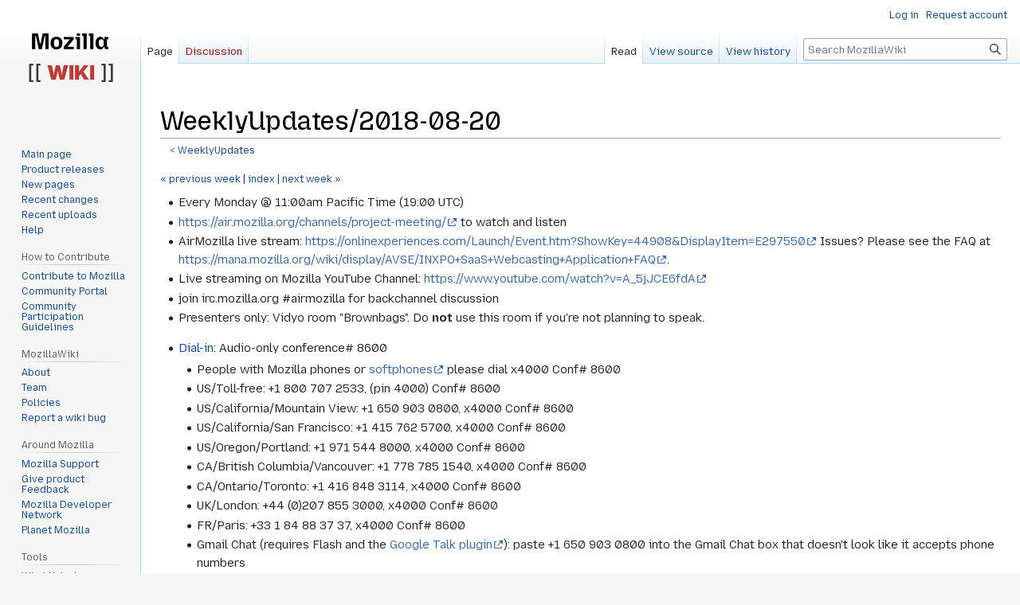

--- FILE ---
content_type: text/html; charset=UTF-8
request_url: http://wiki.mozilla.org/WeeklyUpdates/2018-08-20
body_size: 9768
content:
<!DOCTYPE html>
<html class="client-nojs" lang="en" dir="ltr">
<head>
<meta charset="UTF-8"/>
<title>WeeklyUpdates/2018-08-20 - MozillaWiki</title>
<script>document.documentElement.className="client-js";RLCONF={"wgBreakFrames":false,"wgSeparatorTransformTable":["",""],"wgDigitTransformTable":["",""],"wgDefaultDateFormat":"dmy","wgMonthNames":["","January","February","March","April","May","June","July","August","September","October","November","December"],"wgRequestId":"46ac73c2a5e8c6a1bb7d304a","wgCSPNonce":false,"wgCanonicalNamespace":"","wgCanonicalSpecialPageName":false,"wgNamespaceNumber":0,"wgPageName":"WeeklyUpdates/2018-08-20","wgTitle":"WeeklyUpdates/2018-08-20","wgCurRevisionId":1199811,"wgRevisionId":1199811,"wgArticleId":255692,"wgIsArticle":true,"wgIsRedirect":false,"wgAction":"view","wgUserName":null,"wgUserGroups":["*"],"wgCategories":["Weekly Updates","Meeting Notes"],"wgPageContentLanguage":"en","wgPageContentModel":"wikitext","wgRelevantPageName":"WeeklyUpdates/2018-08-20","wgRelevantArticleId":255692,"wgIsProbablyEditable":false,"wgRelevantPageIsProbablyEditable":false,"wgRestrictionEdit":[],"wgRestrictionMove":[],
"wgPageFormsTargetName":null,"wgPageFormsAutocompleteValues":[],"wgPageFormsAutocompleteOnAllChars":false,"wgPageFormsFieldProperties":[],"wgPageFormsCargoFields":[],"wgPageFormsDependentFields":[],"wgPageFormsCalendarValues":[],"wgPageFormsCalendarParams":[],"wgPageFormsCalendarHTML":null,"wgPageFormsGridValues":[],"wgPageFormsGridParams":[],"wgPageFormsContLangYes":null,"wgPageFormsContLangNo":null,"wgPageFormsContLangMonths":[],"wgPageFormsHeightForMinimizingInstances":800,"wgPageFormsShowOnSelect":[],"wgPageFormsScriptPath":"/extensions/PageForms","edgValues":null,"wgPageFormsEDSettings":null,"wgAmericanDates":false,"wgMFDisplayWikibaseDescriptions":{"search":false,"nearby":false,"watchlist":false,"tagline":false},"wgVector2022PreviewPages":[]};RLSTATE={"site.styles":"ready","user.styles":"ready","user":"ready","user.options":"loading","skins.vector.styles.legacy":"ready"};RLPAGEMODULES=["site","mediawiki.page.ready","mediawiki.toc","skins.vector.legacy.js","ext.Bugzilla"];</script>
<script>(RLQ=window.RLQ||[]).push(function(){mw.loader.implement("user.options@12s5i",function($,jQuery,require,module){mw.user.tokens.set({"patrolToken":"+\\","watchToken":"+\\","csrfToken":"+\\"});});});</script>
<link rel="stylesheet" href="/load.php?lang=en&amp;modules=skins.vector.styles.legacy&amp;only=styles&amp;skin=vector"/>
<script async="" src="/load.php?lang=en&amp;modules=startup&amp;only=scripts&amp;raw=1&amp;skin=vector"></script>
<meta name="ResourceLoaderDynamicStyles" content=""/>
<link rel="stylesheet" href="/load.php?lang=en&amp;modules=site.styles&amp;only=styles&amp;skin=vector"/>
<meta name="generator" content="MediaWiki 1.39.10"/>
<meta name="format-detection" content="telephone=no"/>
<meta name="viewport" content="width=1000"/>
<link rel="icon" href="/images/favicon.ico"/>
<link rel="search" type="application/opensearchdescription+xml" href="/opensearch_desc.php" title="MozillaWiki (en)"/>
<link rel="EditURI" type="application/rsd+xml" href="https://wiki.mozilla.org/api.php?action=rsd"/>
<link rel="alternate" type="application/atom+xml" title="MozillaWiki Atom feed" href="/index.php?title=Special:RecentChanges&amp;feed=atom"/>
</head>
<body class="mediawiki ltr sitedir-ltr mw-hide-empty-elt ns-0 ns-subject page-WeeklyUpdates_2018-08-20 rootpage-WeeklyUpdates skin-vector action-view skin-vector-legacy vector-feature-language-in-header-enabled vector-feature-language-in-main-page-header-disabled vector-feature-language-alert-in-sidebar-disabled vector-feature-sticky-header-disabled vector-feature-sticky-header-edit-disabled vector-feature-table-of-contents-disabled vector-feature-visual-enhancement-next-disabled"><div id="mw-page-base" class="noprint"></div>
<div id="mw-head-base" class="noprint"></div>
<div id="content" class="mw-body" role="main">
	<a id="top"></a>
	<div id="siteNotice"></div>
	<div class="mw-indicators">
	</div>
	<h1 id="firstHeading" class="firstHeading mw-first-heading"><span class="mw-page-title-main">WeeklyUpdates/2018-08-20</span></h1>
	<div id="bodyContent" class="vector-body">
		<div id="siteSub" class="noprint">From MozillaWiki</div>
		<div id="contentSub"><span class="subpages">&lt; <a href="/WeeklyUpdates" title="WeeklyUpdates">WeeklyUpdates</a></span></div>
		<div id="contentSub2"></div>
		
		<div id="jump-to-nav"></div>
		<a class="mw-jump-link" href="#mw-head">Jump to navigation</a>
		<a class="mw-jump-link" href="#searchInput">Jump to search</a>
		<div id="mw-content-text" class="mw-body-content mw-content-ltr" lang="en" dir="ltr"><div class="mw-parser-output"><p><small><a href="/WeeklyUpdates/2018-08-13" title="WeeklyUpdates/2018-08-13">«&#160;previous week</a> | <a href="/WeeklyUpdates" title="WeeklyUpdates">index</a> | <a href="/WeeklyUpdates/2018-08-27" title="WeeklyUpdates/2018-08-27">next week&#160;»</a></small>
</p>
<ul><li>Every Monday @ 11:00am Pacific Time (19:00 UTC)</li>
<li><a rel="nofollow" class="external free" href="https://air.mozilla.org/channels/project-meeting/">https://air.mozilla.org/channels/project-meeting/</a> to watch and listen</li>
<li>AirMozilla live stream: <a rel="nofollow" class="external free" href="https://onlinexperiences.com/Launch/Event.htm?ShowKey=44908&amp;DisplayItem=E297550">https://onlinexperiences.com/Launch/Event.htm?ShowKey=44908&amp;DisplayItem=E297550</a> Issues? Please see the FAQ at <a rel="nofollow" class="external free" href="https://mana.mozilla.org/wiki/display/AVSE/INXPO+SaaS+Webcasting+Application+FAQ">https://mana.mozilla.org/wiki/display/AVSE/INXPO+SaaS+Webcasting+Application+FAQ</a>.</li>
<li>Live streaming on Mozilla YouTube Channel: <a rel="nofollow" class="external free" href="https://www.youtube.com/watch?v=A_5jJCE6fdA">https://www.youtube.com/watch?v=A_5jJCE6fdA</a></li>
<li>join irc.mozilla.org #airmozilla for backchannel discussion</li>
<li>Presenters only: Vidyo room "Brownbags". Do <b>not</b> use this room if you're not planning to speak.</li></ul>
<ul><li><a href="/Teleconferencing" title="Teleconferencing">Dial-in</a>: Audio-only conference# 8600
<ul><li>People with Mozilla phones or <a rel="nofollow" class="external text" href="https://intranet.mozilla.org/Softphone">softphones</a> please dial x4000 Conf# 8600</li>
<li>US/Toll-free: +1 800 707 2533, (pin 4000) Conf# 8600</li>
<li>US/California/Mountain View: +1 650 903 0800, x4000 Conf# 8600</li>
<li>US/California/San Francisco: +1 415 762 5700, x4000 Conf# 8600</li>
<li>US/Oregon/Portland: +1 971 544 8000, x4000 Conf# 8600</li>
<li>CA/British Columbia/Vancouver: +1 778 785 1540, x4000 Conf# 8600</li>
<li>CA/Ontario/Toronto: +1 416 848 3114, x4000 Conf# 8600</li>
<li>UK/London: +44 (0)207 855 3000, x4000 Conf# 8600</li>
<li>FR/Paris: +33 1 84 88 37 37, x4000 Conf# 8600</li>
<li>Gmail Chat (requires Flash and the <a rel="nofollow" class="external text" href="http://www.google.com/talk/">Google Talk plugin</a>): paste +1 650 903 0800 into the Gmail Chat box that doesn't look like it accepts phone numbers</li>
<li>SkypeOut is free if you use the 800 number</li>
<li>If you plan on presenting, please join the Vidyo BrownBags 20 minutes prior to the start of the meeting and announce to the A/V Technicians that you will be speaking so that they can confirm your Audio and Video.</li></ul></li></ul>
<div id="toc" class="toc" role="navigation" aria-labelledby="mw-toc-heading"><input type="checkbox" role="button" id="toctogglecheckbox" class="toctogglecheckbox" style="display:none" /><div class="toctitle" lang="en" dir="ltr"><h2 id="mw-toc-heading">Contents</h2><span class="toctogglespan"><label class="toctogglelabel" for="toctogglecheckbox"></label></span></div>
<ul>
<li class="toclevel-1 tocsection-1"><a href="#All-hands_Status_Meeting_Agenda"><span class="tocnumber">1</span> <span class="toctext">All-hands Status Meeting Agenda</span></a>
<ul>
<li class="toclevel-2 tocsection-2"><a href="#Friends_of_Mozilla"><span class="tocnumber">1.1</span> <span class="toctext">Friends of Mozilla</span></a></li>
<li class="toclevel-2 tocsection-3"><a href="#Upcoming_Events"><span class="tocnumber">1.2</span> <span class="toctext">Upcoming Events</span></a>
<ul>
<li class="toclevel-3 tocsection-4"><a href="#This_Week"><span class="tocnumber">1.2.1</span> <span class="toctext">This Week</span></a></li>
<li class="toclevel-3 tocsection-5"><a href="#Monday,_20_August"><span class="tocnumber">1.2.2</span> <span class="toctext">Monday, 20 August</span></a></li>
<li class="toclevel-3 tocsection-6"><a href="#Tuesday,_21_August"><span class="tocnumber">1.2.3</span> <span class="toctext">Tuesday, 21 August</span></a></li>
<li class="toclevel-3 tocsection-7"><a href="#Wednesday,_22_August"><span class="tocnumber">1.2.4</span> <span class="toctext">Wednesday, 22 August</span></a></li>
<li class="toclevel-3 tocsection-8"><a href="#Thursday,_23_August"><span class="tocnumber">1.2.5</span> <span class="toctext">Thursday, 23 August</span></a></li>
<li class="toclevel-3 tocsection-9"><a href="#Friday,_24_August"><span class="tocnumber">1.2.6</span> <span class="toctext">Friday, 24 August</span></a></li>
<li class="toclevel-3 tocsection-10"><a href="#Saturday,_25_August"><span class="tocnumber">1.2.7</span> <span class="toctext">Saturday, 25 August</span></a></li>
<li class="toclevel-3 tocsection-11"><a href="#Sunday,_26_August"><span class="tocnumber">1.2.8</span> <span class="toctext">Sunday, 26 August</span></a></li>
<li class="toclevel-3 tocsection-12"><a href="#Next_Week"><span class="tocnumber">1.2.9</span> <span class="toctext">Next Week</span></a></li>
</ul>
</li>
<li class="toclevel-2 tocsection-13"><a href="#Speakers"><span class="tocnumber">1.3</span> <span class="toctext">Speakers</span></a></li>
</ul>
</li>
<li class="toclevel-1 tocsection-14"><a href="#Welcome!"><span class="tocnumber">2</span> <span class="toctext">Welcome!</span></a></li>
</ul>
</div>

<h1><span class="mw-headline" id="All-hands_Status_Meeting_Agenda">All-hands Status Meeting Agenda</span></h1>
<p>Items in this section will be shared during the live all-hand status meeting.
</p>
<h2><span class="mw-headline" id="Friends_of_Mozilla">Friends of Mozilla <a href="/File:Tree.gif" class="image" title="Friends of Mozilla"><img alt="Friends of Mozilla" src="/images/7/72/Tree.gif" decoding="async" width="49" height="60" /></a></span></h2>
<ul><li>Kerala, India suffered from major floods this year. Kudos to our <a rel="nofollow" class="external text" href="https://mozillakerala.com/">Mozilla Kerala</a> community members who are helping their local community by submitting PRs to <a rel="nofollow" class="external text" href="https://keralarescue.in">keralarescue.in</a>. If you know django development, help them out.</li></ul>
<ul><li>Thanks to all the Tech Speakers who've been out and about giving talks and workshops over the last couple of weeks: Rizky, Jayesh, Anjana, Salman, Felipe, Ram, Tushar, Viswaprasath, Miguel, Hui Jing, Rogeema, and Flaki, in India, Indonesia, Argentina, Bangladesh, Brazil, South Africa, the Philippines, and Ukraine.</li></ul>
<ul><li>Congrats to Oriol, who has been named the newest Friend of Add-ons! Oriol has landed 15+ patches to the WebExtensions API over the last year. Check our his rad contributions on this <a rel="nofollow" class="external text" href="https://blog.mozilla.org/addons/2018/08/14/building-extension-apis-oriol-brafau/">blog post</a>.</li></ul>
<ul><li>In our efforts to diversify the Reps Peers governance body, we are adding Ankit Gadgil from Pune, India to the Reps Peers. Ankit has been an active Rep for the past six years. Since 2014 he has been mentoring Reps and he also served two terms on <a rel="nofollow" class="external text" href="https://wiki.mozilla.org/ReMo/Council/History">the Reps Council</a>. You can find more details about his work and you can congratulate him on <a rel="nofollow" class="external text" href="https://discourse.mozilla.org/t/addition-to-mozilla-reps-peers-ankit-gadgil/30868">the discourse post</a>.</li></ul>
<h2><span class="mw-headline" id="Upcoming_Events">Upcoming Events</span></h2>
<h3><span class="mw-headline" id="This_Week">This Week</span></h3>
<h3><span id="Monday.2C_20_August"></span><span class="mw-headline" id="Monday,_20_August">Monday, 20 August</span></h3>
<h3><span id="Tuesday.2C_21_August"></span><span class="mw-headline" id="Tuesday,_21_August">Tuesday, 21 August</span></h3>
<h3><span id="Wednesday.2C_22_August"></span><span class="mw-headline" id="Wednesday,_22_August">Wednesday, 22 August</span></h3>
<ul><li><a rel="nofollow" class="external text" href="https://quality.mozilla.org/event/bug-verification-day-228/">Weekly Bug Verification Day</a></li>
<li><b><a rel="nofollow" class="external text" href="https://indiewebcamp.com/events/2018-08-22-homebrew-website-club">Homebrew Website Club Meetup</a></b> (nearly every Wednesday somewhere)<br /><strong>Be a part of the open web with your own website.</strong>
<ul><li><b>Nürnberg (GERMANY)</b>, <br /><b>Virtual EU (UTC+1)</b>, <br /><b>London (ENGLAND)</b>, <br /><b>Baltimore (MD)</b>, <br /><b>San Francisco</b> (@<a href="/MozSF" class="mw-redirect" title="MozSF">MozSF</a> commons hosted by Tantek)</li>
<li>17:30-18:30 Quiet Writing Hour, finish that blog post, wiki edit, etc.!</li>
<li>18:30-19:30 IndieWeb meetup, demos, &amp; hack night <blockquote><p>Create or update your personal web site!<br />Share what you've gotten working.</p><p>Join a community with like-minded interests. <br />Bring friends that want a personal site!</p></blockquote> Any questions? See <b><a rel="nofollow" class="external text" href="https://indiewebcamp.com/events/2018-08-22-homebrew-website-club">the wiki page for details</a></b> <br />or join IRC: <a rel="nofollow" class="external free" href="https://indieweb.org/discuss">https://indieweb.org/discuss</a></li></ul></li></ul>
<ul><li><a href="/Add-ons/Contribute/Triage" title="Add-ons/Contribute/Triage">Add-ons Good First Bugs Triage</a>
<ul><li>15:30 UTC / 8:30am PDT | ACE Vidyo Room</li></ul></li></ul>
<h3><span id="Thursday.2C_23_August"></span><span class="mw-headline" id="Thursday,_23_August">Thursday, 23 August</span></h3>
<ul><li><a rel="nofollow" class="external text" href="https://docs.google.com/document/d/1kFwymgvboAkgfMvfeBwx_wklIZU-f6C2rKjAZDA_v9M/edit#">Add-ons Show &amp; Tell</a>
<ul><li>17:00 UTC / 10:00 am PDT | Add-onDemos Vidyo Room</li></ul></li></ul>
<ul><li><b><a rel="nofollow" class="external text" href="https://www.meetup.com/WL-SVC/">Women in Localization Silicon Valley Chapter Quarterly Meetup</a></b>
<ul><li>Location: Mountain View (@MozMV) Common, hosted by the Localization Team</li>
<li>Topic: Globalization Lightning Talks and 10 Year Anniversary Celebration</li>
<li>Time: 18:00 PDT to 20:00 PDT | AirMo streaming</li>
<li>Speakers: six presenters from Facebook, Oath (formerly known as Yahoo!), SurveyMonkey, Uber, Welocalize, and Wikimedia Foundation</li></ul></li></ul>
<p>Both men and women are welcome to join us. We have over 100 registered guests to the event.
</p>
<h3><span id="Friday.2C_24_August"></span><span class="mw-headline" id="Friday,_24_August">Friday, 24 August</span></h3>
<h3><span id="Saturday.2C_25_August"></span><span class="mw-headline" id="Saturday,_25_August">Saturday, 25 August</span></h3>
<h3><span id="Sunday.2C_26_August"></span><span class="mw-headline" id="Sunday,_26_August">Sunday, 26 August</span></h3>
<h3><span class="mw-headline" id="Next_Week">Next Week</span></h3>
<h2><span class="mw-headline" id="Speakers">Speakers</span></h2>
<p>The limit is <b>3 minutes per topic</b>.  It's like a lightning talk, but don't feel that you have to have slides in order to make a presentation.  If you plan on showing a video, you need to contact the Air Mozilla team before the day of the meeting or you will be deferred to the next week. The meeting is streamed in a 4:3 format in order to allow for split screen. If your slides are 16:9 "widescreen" format, please indicate in the "Sharing" column below.
</p>
<table class="fullwidth-table wikitable">

<tbody><tr>
<th><a rel="nofollow" class="external text" href="https://mozillians.org/u/USERNAME">Presenter</a>
</th>
<th>Title
</th>
<th>Topic
</th>
<th>Location
</th>
<th>Sharing
</th>
<th>Media
</th>
<th>More Details
</th></tr>
<tr>
<td>Who Are You?
</td>
<td>What Do You Do?
</td>
<td>What are you going to talk about?
</td>
<td>Where are you presenting from? (Moz Space, your house, space)
</td>
<td>Will you be sharing your screen? (yes/no, 4:3 or 16:9)
</td>
<td>Links to slides or images you want displayed on screen
</td>
<td>Link to where audience can find out more information
</td></tr>
<tr>
<td>Miriam Avery
</td>
<td>Director of Strategic Foresight
</td>
<td>Emerging Technologies weekly update
</td>
<td>Mountain View
</td>
<td>no
</td>
<td>n/a
</td>
<td><a rel="nofollow" class="external text" href="https://wiki.mozilla.org/WeeklyUpdates/EmergingTechnology#August_20th.2C_2018">ET Headlines</a>
</td></tr>
<tr>
<td>Asa Dotzler
</td>
<td>Firefox Roadmap
</td>
<td>Weekly Firefox update
</td>
<td>MTV
</td>
<td>no
</td>
<td>n/a
</td>
<td><a rel="nofollow" class="external text" href="https://wiki.mozilla.org/Firefox/Roadmap/Updates#2018-08-20">2018-08-20</a>
</td></tr>
<tr>
<td>Michael Van Kleeck
</td>
<td>Enterprise Solutions Architect
</td>
<td>The Weekly MinIT!
</td>
<td>MozPDX
</td>
<td>No
</td>
<td><a rel="nofollow" class="external free" href="https://wiki.mozilla.org/IT/WeeklyMinIT">https://wiki.mozilla.org/IT/WeeklyMinIT</a>
</td>
<td><a rel="nofollow" class="external free" href="https://wiki.mozilla.org/IT/WeeklyMinIT">https://wiki.mozilla.org/IT/WeeklyMinIT</a>
</td></tr>
</tbody></table>
<h1><span id="Welcome.21"></span><span class="mw-headline" id="Welcome!">Welcome!</span></h1>
<p>Let's say hello to some new Mozillians! If you are not able to join the meeting live, you can add a link to a short video introducing yourself.
</p>
<table class="fullwidth-table wikitable">

<tbody><tr>
<th><i>Who is being introduced?</i>
</th>
<th><i>Who are you? (the introducer)</i>
</th>
<th><i>Where are you doing the introduction?</i>
</th>
<th><i>Where are they from?</i>
</th>
<th><i>How will they be part of Mozilla?</i>
</th></tr>

<tr>
<td>Their Name
</td>
<td>Your Name
</td>
<td>Intro location
</td>
<td>Their Location
</td>
<td>Their Role
</td></tr>
<tr>
<td>Lisa Wright
</td>
<td>Michele Warther
</td>
<td>Portland, OR
</td>
<td>Portland, OR
</td>
<td>Sr. Lifecycle Marketing Automation Manager
</td></tr>
<tr>
<td>Edwin Gao
</td>
<td>Joel Maher
</td>
<td>Remote (my house)
</td>
<td>Vancouver, BC
</td>
<td>Tools and Automation Engineer
</td></tr>
</tbody></table>
<!-- 
NewPP limit report
Cached time: 20260201225141
Cache expiry: 86400
Reduced expiry: false
Complications: [show‐toc]
CPU time usage: 0.021 seconds
Real time usage: 0.046 seconds
Preprocessor visited node count: 90/1000000
Post‐expand include size: 1178/2097152 bytes
Template argument size: 40/2097152 bytes
Highest expansion depth: 4/100
Expensive parser function count: 0/100
Unstrip recursion depth: 0/20
Unstrip post‐expand size: 0/5000000 bytes
-->
<!--
Transclusion expansion time report (%,ms,calls,template)
100.00%    6.744      1 -total
 55.93%    3.772      1 Template:WeeklyUpdateNav
 42.69%    2.879      1 Template:Conf
-->

<!-- Saved in parser cache with key wiki:pcache:idhash:255692-0!canonical and timestamp 20260201225141 and revision id 1199811.
 -->
</div>
<div class="printfooter" data-nosnippet="">Retrieved from "<a dir="ltr" href="https://wiki.mozilla.org/index.php?title=WeeklyUpdates/2018-08-20&amp;oldid=1199811">https://wiki.mozilla.org/index.php?title=WeeklyUpdates/2018-08-20&amp;oldid=1199811</a>"</div></div>
		<div id="catlinks" class="catlinks" data-mw="interface"><div id="mw-normal-catlinks" class="mw-normal-catlinks"><a href="/Special:Categories" title="Special:Categories">Categories</a>: <ul><li><a href="/Category:Weekly_Updates" title="Category:Weekly Updates">Weekly Updates</a></li><li><a href="/Category:Meeting_Notes" title="Category:Meeting Notes">Meeting Notes</a></li></ul></div></div>
	</div>
</div>

<div id="mw-navigation">
	<h2>Navigation menu</h2>
	<div id="mw-head">
		

<nav id="p-personal" class="vector-menu mw-portlet mw-portlet-personal vector-user-menu-legacy" aria-labelledby="p-personal-label" role="navigation"  >
	<h3
		id="p-personal-label"
		
		class="vector-menu-heading "
	>
		<span class="vector-menu-heading-label">Personal tools</span>
	</h3>
	<div class="vector-menu-content">
		
		<ul class="vector-menu-content-list"><li id="pt-login" class="mw-list-item"><a href="/index.php?title=Special:UserLogin&amp;returnto=WeeklyUpdates%2F2018-08-20" title="You are encouraged to log in; however, it is not mandatory [o]" accesskey="o"><span>Log in</span></a></li><li id="pt-createaccount" class="mw-list-item"><a href="/Special:RequestAccount" title="You are encouraged to create an account and log in; however, it is not mandatory"><span>Request account</span></a></li></ul>
		
	</div>
</nav>

		<div id="left-navigation">
			

<nav id="p-namespaces" class="vector-menu mw-portlet mw-portlet-namespaces vector-menu-tabs vector-menu-tabs-legacy" aria-labelledby="p-namespaces-label" role="navigation"  >
	<h3
		id="p-namespaces-label"
		
		class="vector-menu-heading "
	>
		<span class="vector-menu-heading-label">Namespaces</span>
	</h3>
	<div class="vector-menu-content">
		
		<ul class="vector-menu-content-list"><li id="ca-nstab-main" class="selected mw-list-item"><a href="/WeeklyUpdates/2018-08-20" title="View the content page [c]" accesskey="c"><span>Page</span></a></li><li id="ca-talk" class="new mw-list-item"><a href="/index.php?title=Talk:WeeklyUpdates/2018-08-20&amp;action=edit&amp;redlink=1" rel="discussion" title="Discussion about the content page (page does not exist) [t]" accesskey="t"><span>Discussion</span></a></li></ul>
		
	</div>
</nav>

			

<nav id="p-variants" class="vector-menu mw-portlet mw-portlet-variants emptyPortlet vector-menu-dropdown" aria-labelledby="p-variants-label" role="navigation"  >
	<input type="checkbox"
		id="p-variants-checkbox"
		role="button"
		aria-haspopup="true"
		data-event-name="ui.dropdown-p-variants"
		class="vector-menu-checkbox"
		aria-labelledby="p-variants-label"
	/>
	<label
		id="p-variants-label"
		 aria-label="Change language variant"
		class="vector-menu-heading "
	>
		<span class="vector-menu-heading-label">English</span>
	</label>
	<div class="vector-menu-content">
		
		<ul class="vector-menu-content-list"></ul>
		
	</div>
</nav>

		</div>
		<div id="right-navigation">
			

<nav id="p-views" class="vector-menu mw-portlet mw-portlet-views vector-menu-tabs vector-menu-tabs-legacy" aria-labelledby="p-views-label" role="navigation"  >
	<h3
		id="p-views-label"
		
		class="vector-menu-heading "
	>
		<span class="vector-menu-heading-label">Views</span>
	</h3>
	<div class="vector-menu-content">
		
		<ul class="vector-menu-content-list"><li id="ca-view" class="selected mw-list-item"><a href="/WeeklyUpdates/2018-08-20"><span>Read</span></a></li><li id="ca-viewsource" class="mw-list-item"><a href="/index.php?title=WeeklyUpdates/2018-08-20&amp;action=edit" title="This page is protected.&#10;You can view its source [e]" accesskey="e"><span>View source</span></a></li><li id="ca-history" class="mw-list-item"><a href="/index.php?title=WeeklyUpdates/2018-08-20&amp;action=history" title="Past revisions of this page [h]" accesskey="h"><span>View history</span></a></li></ul>
		
	</div>
</nav>

			

<nav id="p-cactions" class="vector-menu mw-portlet mw-portlet-cactions emptyPortlet vector-menu-dropdown" aria-labelledby="p-cactions-label" role="navigation"  title="More options" >
	<input type="checkbox"
		id="p-cactions-checkbox"
		role="button"
		aria-haspopup="true"
		data-event-name="ui.dropdown-p-cactions"
		class="vector-menu-checkbox"
		aria-labelledby="p-cactions-label"
	/>
	<label
		id="p-cactions-label"
		
		class="vector-menu-heading "
	>
		<span class="vector-menu-heading-label">More</span>
	</label>
	<div class="vector-menu-content">
		
		<ul class="vector-menu-content-list"></ul>
		
	</div>
</nav>

			
<div id="p-search" role="search" class="vector-search-box-vue  vector-search-box-show-thumbnail vector-search-box-auto-expand-width vector-search-box">
	<div>
			<h3 >
				<label for="searchInput">Search</label>
			</h3>
		<form action="/index.php" id="searchform"
			class="vector-search-box-form">
			<div id="simpleSearch"
				class="vector-search-box-inner"
				 data-search-loc="header-navigation">
				<input class="vector-search-box-input"
					 type="search" name="search" placeholder="Search MozillaWiki" aria-label="Search MozillaWiki" autocapitalize="sentences" title="Search MozillaWiki [f]" accesskey="f" id="searchInput"
				>
				<input type="hidden" name="title" value="Special:Search">
				<input id="mw-searchButton"
					 class="searchButton mw-fallbackSearchButton" type="submit" name="fulltext" title="Search the pages for this text" value="Search">
				<input id="searchButton"
					 class="searchButton" type="submit" name="go" title="Go to a page with this exact name if it exists" value="Go">
			</div>
		</form>
	</div>
</div>

		</div>
	</div>
	

<div id="mw-panel">
	<div id="p-logo" role="banner">
		<a class="mw-wiki-logo" href="/Main_Page"
			title="Visit the main page"></a>
	</div>
	

<nav id="p-navigation" class="vector-menu mw-portlet mw-portlet-navigation vector-menu-portal portal" aria-labelledby="p-navigation-label" role="navigation"  >
	<h3
		id="p-navigation-label"
		
		class="vector-menu-heading "
	>
		<span class="vector-menu-heading-label">Navigation</span>
	</h3>
	<div class="vector-menu-content">
		
		<ul class="vector-menu-content-list"><li id="n-mainpage-description" class="mw-list-item"><a href="/Main_Page" title="Visit the main page [z]" accesskey="z"><span>Main page</span></a></li><li id="n-Product-releases" class="mw-list-item"><a href="/Releases"><span>Product releases</span></a></li><li id="n-newpages" class="mw-list-item"><a href="/Special:NewPages"><span>New pages</span></a></li><li id="n-recentchanges" class="mw-list-item"><a href="/Special:RecentChanges" title="A list of recent changes in the wiki [r]" accesskey="r"><span>Recent changes</span></a></li><li id="n-Recent-uploads" class="mw-list-item"><a href="/Special:NewFiles"><span>Recent uploads</span></a></li><li id="n-Help" class="mw-list-item"><a href="/MozillaWiki:Help" title="The place to find out"><span>Help</span></a></li></ul>
		
	</div>
</nav>

	

<nav id="p-How_to_Contribute" class="vector-menu mw-portlet mw-portlet-How_to_Contribute vector-menu-portal portal" aria-labelledby="p-How_to_Contribute-label" role="navigation"  >
	<h3
		id="p-How_to_Contribute-label"
		
		class="vector-menu-heading "
	>
		<span class="vector-menu-heading-label">How to Contribute</span>
	</h3>
	<div class="vector-menu-content">
		
		<ul class="vector-menu-content-list"><li id="n-Contribute-to-Mozilla" class="mw-list-item"><a href="/Contribute"><span>Contribute to Mozilla</span></a></li><li id="n-Community-Portal" class="mw-list-item"><a href="//community.mozilla.org" rel="nofollow"><span>Community Portal</span></a></li><li id="n-Community-Participation-Guidelines" class="mw-list-item"><a href="//www.mozilla.org/en-US/about/governance/policies/participation/" rel="nofollow"><span>Community Participation Guidelines</span></a></li></ul>
		
	</div>
</nav>


<nav id="p-MozillaWiki" class="vector-menu mw-portlet mw-portlet-MozillaWiki vector-menu-portal portal" aria-labelledby="p-MozillaWiki-label" role="navigation"  >
	<h3
		id="p-MozillaWiki-label"
		
		class="vector-menu-heading "
	>
		<span class="vector-menu-heading-label">MozillaWiki</span>
	</h3>
	<div class="vector-menu-content">
		
		<ul class="vector-menu-content-list"><li id="n-About" class="mw-list-item"><a href="/MozillaWiki:About"><span>About</span></a></li><li id="n-Team" class="mw-list-item"><a href="/MozillaWiki:Team"><span>Team</span></a></li><li id="n-Policies" class="mw-list-item"><a href="/MozillaWiki:Policies"><span>Policies</span></a></li><li id="n-Report-a-wiki-bug" class="mw-list-item"><a href="//bugzilla.mozilla.org/enter_bug.cgi?product=Websites&amp;component=wiki.mozilla.org" rel="nofollow"><span>Report a wiki bug</span></a></li></ul>
		
	</div>
</nav>


<nav id="p-Around_Mozilla" class="vector-menu mw-portlet mw-portlet-Around_Mozilla vector-menu-portal portal" aria-labelledby="p-Around_Mozilla-label" role="navigation"  >
	<h3
		id="p-Around_Mozilla-label"
		
		class="vector-menu-heading "
	>
		<span class="vector-menu-heading-label">Around Mozilla</span>
	</h3>
	<div class="vector-menu-content">
		
		<ul class="vector-menu-content-list"><li id="n-Mozilla-Support" class="mw-list-item"><a href="//support.mozilla.org/" rel="nofollow"><span>Mozilla Support</span></a></li><li id="n-Give-product-Feedback" class="mw-list-item"><a href="//connect.mozilla.org/" rel="nofollow"><span>Give product Feedback</span></a></li><li id="n-Mozilla-Developer-Network" class="mw-list-item"><a href="//developer.mozilla.org/" rel="nofollow"><span>Mozilla Developer Network</span></a></li><li id="n-Planet-Mozilla" class="mw-list-item"><a href="//planet.mozilla.org/" rel="nofollow"><span>Planet Mozilla</span></a></li></ul>
		
	</div>
</nav>


<nav id="p-tb" class="vector-menu mw-portlet mw-portlet-tb vector-menu-portal portal" aria-labelledby="p-tb-label" role="navigation"  >
	<h3
		id="p-tb-label"
		
		class="vector-menu-heading "
	>
		<span class="vector-menu-heading-label">Tools</span>
	</h3>
	<div class="vector-menu-content">
		
		<ul class="vector-menu-content-list"><li id="t-whatlinkshere" class="mw-list-item"><a href="/Special:WhatLinksHere/WeeklyUpdates/2018-08-20" title="A list of all wiki pages that link here [j]" accesskey="j"><span>What links here</span></a></li><li id="t-recentchangeslinked" class="mw-list-item"><a href="/Special:RecentChangesLinked/WeeklyUpdates/2018-08-20" rel="nofollow" title="Recent changes in pages linked from this page [k]" accesskey="k"><span>Related changes</span></a></li><li id="t-specialpages" class="mw-list-item"><a href="/Special:SpecialPages" title="A list of all special pages [q]" accesskey="q"><span>Special pages</span></a></li><li id="t-print" class="mw-list-item"><a href="javascript:print();" rel="alternate" title="Printable version of this page [p]" accesskey="p"><span>Printable version</span></a></li><li id="t-permalink" class="mw-list-item"><a href="/index.php?title=WeeklyUpdates/2018-08-20&amp;oldid=1199811" title="Permanent link to this revision of this page"><span>Permanent link</span></a></li><li id="t-info" class="mw-list-item"><a href="/index.php?title=WeeklyUpdates/2018-08-20&amp;action=info" title="More information about this page"><span>Page information</span></a></li></ul>
		
	</div>
</nav>

	
</div>

</div>

<footer id="footer" class="mw-footer" role="contentinfo" >
	<ul id="footer-info">
	<li id="footer-info-lastmod"> This page was last edited on 22 August 2018, at 08:22.</li>
</ul>

	<ul id="footer-places">
	<li id="footer-places-privacy"><a href="/MozillaWiki:Privacy_policy">Privacy policy</a></li>
	<li id="footer-places-about"><a href="/MozillaWiki:About">About MozillaWiki</a></li>
	<li id="footer-places-mobileview"><a href="https://wiki.mozilla.org/index.php?title=WeeklyUpdates/2018-08-20&amp;mobileaction=toggle_view_mobile" class="noprint stopMobileRedirectToggle">Mobile view</a></li>
</ul>

	<ul id="footer-icons" class="noprint">
	<li id="footer-poweredbyico"><a href="https://www.mediawiki.org/"><img src="/resources/assets/poweredby_mediawiki_88x31.png" alt="Powered by MediaWiki" srcset="/resources/assets/poweredby_mediawiki_132x47.png 1.5x, /resources/assets/poweredby_mediawiki_176x62.png 2x" width="88" height="31" loading="lazy"/></a></li>
</ul>

</footer>

<script>(RLQ=window.RLQ||[]).push(function(){mw.config.set({"wgPageParseReport":{"limitreport":{"cputime":"0.021","walltime":"0.046","ppvisitednodes":{"value":90,"limit":1000000},"postexpandincludesize":{"value":1178,"limit":2097152},"templateargumentsize":{"value":40,"limit":2097152},"expansiondepth":{"value":4,"limit":100},"expensivefunctioncount":{"value":0,"limit":100},"unstrip-depth":{"value":0,"limit":20},"unstrip-size":{"value":0,"limit":5000000},"timingprofile":["100.00%    6.744      1 -total"," 55.93%    3.772      1 Template:WeeklyUpdateNav"," 42.69%    2.879      1 Template:Conf"]},"cachereport":{"timestamp":"20260201225141","ttl":86400,"transientcontent":false}}});mw.config.set({"wgBackendResponseTime":299});});</script>
</body>
</html>